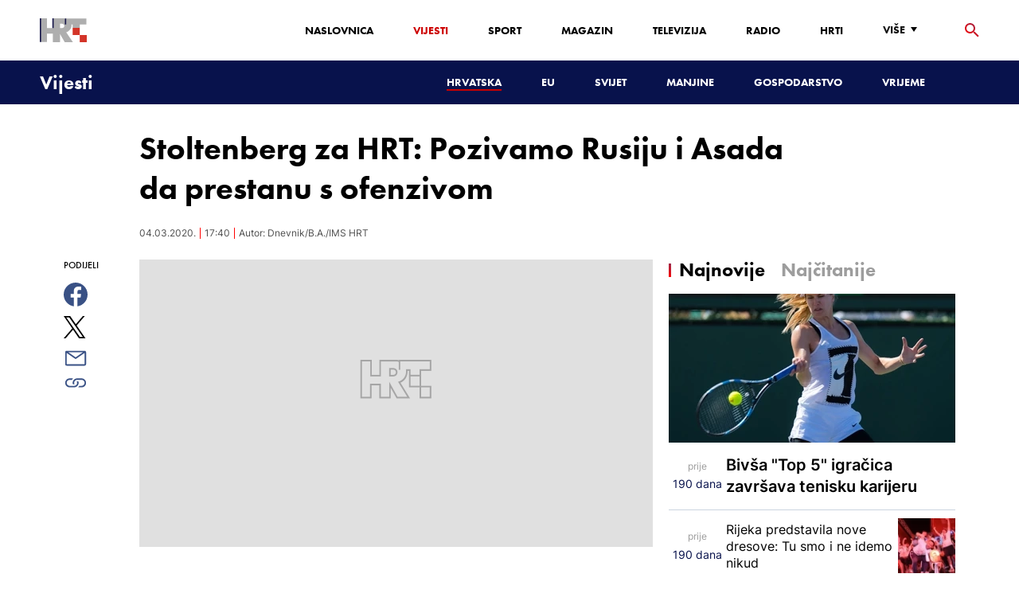

--- FILE ---
content_type: text/html; charset=utf-8
request_url: https://www.google.com/recaptcha/api2/aframe
body_size: 265
content:
<!DOCTYPE HTML><html><head><meta http-equiv="content-type" content="text/html; charset=UTF-8"></head><body><script nonce="UwYEZ10N8Wn8L06-l6P6dg">/** Anti-fraud and anti-abuse applications only. See google.com/recaptcha */ try{var clients={'sodar':'https://pagead2.googlesyndication.com/pagead/sodar?'};window.addEventListener("message",function(a){try{if(a.source===window.parent){var b=JSON.parse(a.data);var c=clients[b['id']];if(c){var d=document.createElement('img');d.src=c+b['params']+'&rc='+(localStorage.getItem("rc::a")?sessionStorage.getItem("rc::b"):"");window.document.body.appendChild(d);sessionStorage.setItem("rc::e",parseInt(sessionStorage.getItem("rc::e")||0)+1);localStorage.setItem("rc::h",'1769026826848');}}}catch(b){}});window.parent.postMessage("_grecaptcha_ready", "*");}catch(b){}</script></body></html>

--- FILE ---
content_type: application/javascript; charset=utf-8
request_url: https://fundingchoicesmessages.google.com/f/AGSKWxWfQvarCdBWy9MaG3IQXCFRZVQjQG3vExANcJ4AZ27esoCB2rltZnQpAbFzDBw0qN82AbxNe9dMvmR0fT73-SV9YCwDoymb8TaegfWmy-9ZPAFSz4EizZUwzNPet8DqJSTR5oG3yvQ0o55_q43Vbk-A-MgVhLJDVMlf4NJuuG3e-HUs4pnmW4eCigg=/_/banners/adv_/bbad5._a468x60.-SponsorAd./advertisment_
body_size: -1289
content:
window['7ebe8563-8e5e-4745-98ea-45e6a9f1d36d'] = true;

--- FILE ---
content_type: text/plain; charset=utf-8
request_url: https://core.iprom.net/impression?time=1769026824844&resolution=1280x720&windowResolution=1280x720&rsu=&RID=1769026824345-07515-inkuib&language=en-US%40posix&iabv=%5B%5D&iabvfe=false&noAds=%5B%5D&sitePath=%5B%22HRTHR%22%2C%22vijesti%22%5D&keywords=%5B%5D&channels=%5B%5D&blocked=false&server=core.iprom.net&port=null&debug=false&prebid=null&cookieConsent=false&cookieEnabled=true&referer=https%3A%2F%2Fvijesti.hrt.hr%2Fhrvatska%2Fstoltenberg-za-hrt-pozivamo-rusiju-i-asada-da-prestanu-s-ofenzivom-707634&url=https%3A%2F%2Fvijesti.hrt.hr%2Fhrvatska%2Fstoltenberg-za-hrt-pozivamo-rusiju-i-asada-da-prestanu-s-ofenzivom-707634&siteSettingsPath=null&zone=%7B%22querySelector%22%3Anull%7D&tcf_ts=&dcPriority=0&zones=%5B32%2C265%5D&lid=240583433771&loadAdsCallback=loadAds&callback=ipromNS.loadAds_240583433771
body_size: 66
content:
ipromNS.loadAds_240583433771(null,{"zoneAds":{"32":[],"265":[]}});